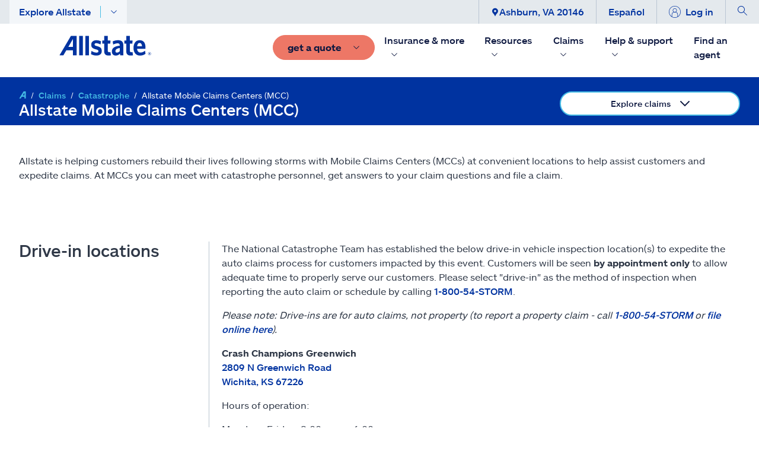

--- FILE ---
content_type: text/css; charset=UTF-8
request_url: https://www.allstate.com/dist/content-client-react-app/static/css/4995.952ebee0.chunk.css
body_size: 915
content:
@font-face{font-display:auto;font-family:as-sans-rg;font-style:normal;font-weight:400;src:url(/dist/content-client-react-app/static/media/allstatesansw-regular.f6eaed25f51c734ad740.eot);src:url(/dist/content-client-react-app/static/media/allstatesansw-regular.f6eaed25f51c734ad740.eot?#iefix) format("embedded-opentype"),url(/dist/content-client-react-app/static/media/allstatesansw-regular.e3ed92bd4fbd5332be9b.woff) format("woff"),url(/dist/content-client-react-app/static/media/allstatesansw-regular.3dc307d4a3cafdbe8432.ttf) format("truetype"),url(/dist/content-client-react-app/static/media/allstatesansw-regular.793e635248bb40c36e38.svg#AllStateSans) format("svg")}@font-face{font-display:auto;font-family:as-sans-it;font-style:italic;font-weight:400;src:url(/dist/content-client-react-app/static/media/allstatesansw-regularitalic.11ba675491ca93443f24.eot);src:url(/dist/content-client-react-app/static/media/allstatesansw-regularitalic.11ba675491ca93443f24.eot?#iefix) format("embedded-opentype"),url(/dist/content-client-react-app/static/media/allstatesansw-regularitalic.1cd6871858105bebded7.woff) format("woff"),url(/dist/content-client-react-app/static/media/allstatesansw-regularitalic.3e7287de8d4cb20447f4.ttf) format("truetype"),url(/dist/content-client-react-app/static/media/allstatesansw-regularitalic.7cf911337e488cd3ac78.svg#AllStateSans) format("svg")}@font-face{font-display:auto;font-family:as-sans-lt;font-style:normal;font-weight:lighter;src:url(/dist/content-client-react-app/static/media/allstatesansw-light.3f2d68e183f4022548fc.eot);src:url(/dist/content-client-react-app/static/media/allstatesansw-light.3f2d68e183f4022548fc.eot?#iefix) format("embedded-opentype"),url(/dist/content-client-react-app/static/media/allstatesansw-light.3e518a092b754aa3dc2e.woff) format("woff"),url(/dist/content-client-react-app/static/media/allstatesansw-light.3650b75cab22767fe08a.ttf) format("truetype"),url(/dist/content-client-react-app/static/media/allstatesansw-light.1a370fa794d40b28a643.svg#AllStateSans) format("svg")}@font-face{font-display:auto;font-family:as-sans-lt-it;font-style:italic;font-weight:lighter;src:url(/dist/content-client-react-app/static/media/allstatesansw-lightitalic.a46a86e0afbf44918b2c.eot);src:url(/dist/content-client-react-app/static/media/allstatesansw-lightitalic.a46a86e0afbf44918b2c.eot?#iefix) format("embedded-opentype"),url(/dist/content-client-react-app/static/media/allstatesansw-lightitalic.5fb8af4bb016470de70a.woff) format("woff"),url(/dist/content-client-react-app/static/media/allstatesansw-lightitalic.00316dc6f3c373726da6.ttf) format("truetype"),url(/dist/content-client-react-app/static/media/allstatesansw-lightitalic.03701e8ec2f4f4550382.svg#AllStateSans) format("svg")}@font-face{font-display:auto;font-family:as-sans-md;font-style:normal;font-weight:400;src:url(/dist/content-client-react-app/static/media/allstatesansw-medium.ea576a18f225f71b862d.eot);src:url(/dist/content-client-react-app/static/media/allstatesansw-medium.ea576a18f225f71b862d.eot?#iefix) format("embedded-opentype"),url(/dist/content-client-react-app/static/media/allstatesansw-medium.d56c5836ab78c2f5eecd.woff) format("woff"),url(/dist/content-client-react-app/static/media/allstatesansw-medium.69ce81391dbc3d1043b3.ttf) format("truetype"),url(/dist/content-client-react-app/static/media/allstatesansw-medium.de39df37551039218bc9.svg#AllStateSans) format("svg")}@font-face{font-display:auto;font-family:as-sans-bd;font-style:normal;font-weight:700;src:url(/dist/content-client-react-app/static/media/allstatesansw-bold.581974565af2087db9cc.eot);src:url(/dist/content-client-react-app/static/media/allstatesansw-bold.581974565af2087db9cc.eot?#iefix) format("embedded-opentype"),url(/dist/content-client-react-app/static/media/allstatesansw-bold.d6a5aa2ee2426df6d3e3.woff) format("woff"),url(/dist/content-client-react-app/static/media/allstatesansw-bold.6361f87371cb34833fdd.ttf) format("truetype"),url(/dist/content-client-react-app/static/media/allstatesansw-bold.62ed9296e7cab4d924f6.svg#AllStateSans) format("svg")}@font-face{font-display:auto;font-family:as-sans-bd-it;font-style:italic;font-weight:700;src:url(/dist/content-client-react-app/static/media/allstatesansw-bolditalic.60753c3038b95f70e190.eot);src:url(/dist/content-client-react-app/static/media/allstatesansw-bolditalic.60753c3038b95f70e190.eot?#iefix) format("embedded-opentype"),url(/dist/content-client-react-app/static/media/allstatesansw-bolditalic.ca8ffca49f10ab61a0cc.woff) format("woff"),url(/dist/content-client-react-app/static/media/allstatesansw-bolditalic.013f6b6127e774a4e044.ttf) format("truetype"),url(/dist/content-client-react-app/static/media/allstatesansw-bolditalic.4da86aab60259fed3027.svg#AllStateSans) format("svg")}@font-face{font-display:auto;font-family:as-sans-bl;font-style:normal;font-weight:bolder;src:url(/dist/content-client-react-app/static/media/allstatesansw-black.e07d7c189fb482145acc.eot);src:url(/dist/content-client-react-app/static/media/allstatesansw-black.e07d7c189fb482145acc.eot?#iefix) format("embedded-opentype"),url(/dist/content-client-react-app/static/media/allstatesansw-black.3eb397f3ea859b1b3361.woff) format("woff"),url(/dist/content-client-react-app/static/media/allstatesansw-black.f3cdeceef8b76f6a75e1.ttf) format("truetype"),url(/dist/content-client-react-app/static/media/allstatesansw-black.8b886a4ab339655a7c30.svg#AllStateSans) format("svg")}@font-face{font-display:auto;font-family:as-sans-bl-it;font-style:italic;font-weight:bolder;src:url(/dist/content-client-react-app/static/media/allstatesansw-blackitalic.76d031a323ce24098bcc.eot);src:url(/dist/content-client-react-app/static/media/allstatesansw-blackitalic.76d031a323ce24098bcc.eot?#iefix) format("embedded-opentype"),url(/dist/content-client-react-app/static/media/allstatesansw-blackitalic.8fa56f5fd414f62ab19a.woff) format("woff"),url(/dist/content-client-react-app/static/media/allstatesansw-blackitalic.99647e222ac5c6b82d6f.ttf) format("truetype"),url(/dist/content-client-react-app/static/media/allstatesansw-blackitalic.3544ca7f4e35f0643872.svg#AllStateSans) format("svg")}.promotionQuoteButton-enter{opacity:0}.promotionQuoteButton-enter-active{opacity:0;transform:translateY(200px)}.promotionQuoteButton-enter-done{opacity:1;transform:translateY(0);transition:1s}.promotionQuoteButton-exit{opacity:1}.promotionQuoteButton-exit-active{opacity:1;transform:translateY(0)}.promotionQuoteButton-exit-done{opacity:0;transform:translateY(200px);transition:1s}.promotion-quote-mobile-button__container{background-color:#eee;bottom:0;box-shadow:0 0,0 -1px .8em #0000006e;max-width:100vw;position:fixed;width:100%;z-index:9999}.promotion-quote-mobile-button__container p{font-size:1.4rem;text-align:center}.promotion-quote-mobile-button__container .promotion-quote-mobile-button__link{border-radius:4px;display:flex;font-size:1rem;justify-content:center;margin-left:auto;padding:1rem;position:relative;width:100%}